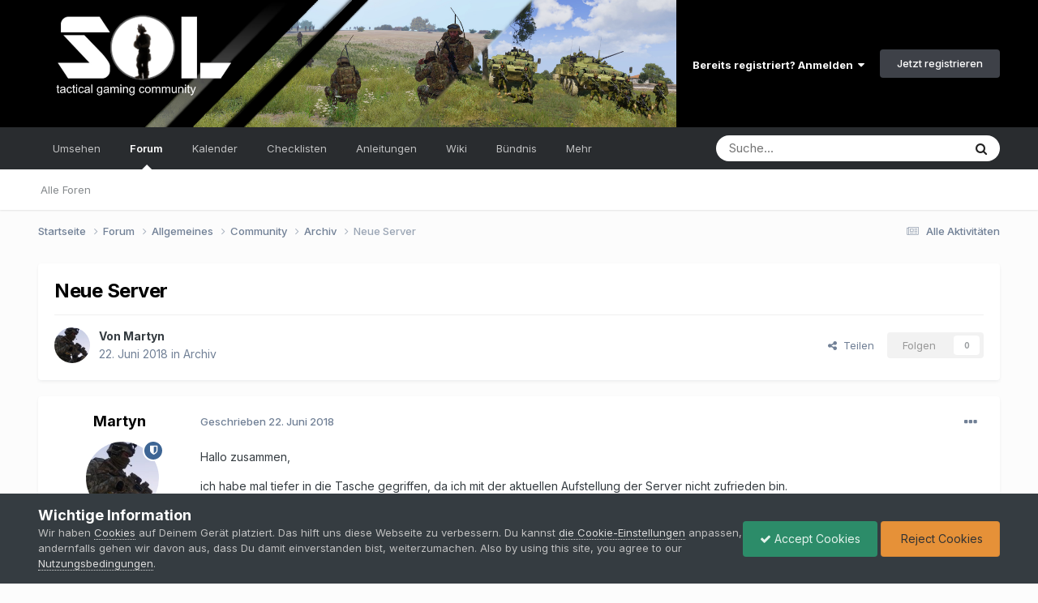

--- FILE ---
content_type: text/html;charset=UTF-8
request_url: https://www.sol-diers.com/forums/topic/184-neue-server/
body_size: 13212
content:
<!DOCTYPE html>
<html lang="de-DE" dir="ltr">
	<head>
		<meta charset="utf-8">
		<title>Neue Server - Archiv - Sol-diers</title>
		
			
		
		

	<meta name="viewport" content="width=device-width, initial-scale=1">


	
	


	<meta name="twitter:card" content="summary" />




	
		
			
				<meta property="og:title" content="Neue Server">
			
		
	

	
		
			
				<meta property="og:type" content="website">
			
		
	

	
		
			
				<meta property="og:url" content="https://www.sol-diers.com/forums/topic/184-neue-server/">
			
		
	

	
		
			
				<meta name="description" content="Hallo zusammen, ich habe mal tiefer in die Tasche gegriffen, da ich mit der aktuellen Aufstellung der Server nicht zufrieden bin. Somit gibt es ab heute bereits einen neuen ArmA 3 Server (5 fache Leistung wie der alte Server, durch z.B. DDR4-RAM, SSDs und 8 Kerne CPU mit dedizierter Netzwerkkarte...">
			
		
	

	
		
			
				<meta property="og:description" content="Hallo zusammen, ich habe mal tiefer in die Tasche gegriffen, da ich mit der aktuellen Aufstellung der Server nicht zufrieden bin. Somit gibt es ab heute bereits einen neuen ArmA 3 Server (5 fache Leistung wie der alte Server, durch z.B. DDR4-RAM, SSDs und 8 Kerne CPU mit dedizierter Netzwerkkarte...">
			
		
	

	
		
			
				<meta property="og:updated_time" content="2018-06-22T09:36:15Z">
			
		
	

	
		
			
				<meta property="og:site_name" content="Sol-diers">
			
		
	

	
		
			
				<meta property="og:locale" content="de_DE">
			
		
	


	
		<link rel="canonical" href="https://www.sol-diers.com/forums/topic/184-neue-server/" />
	





<link rel="manifest" href="https://www.sol-diers.com/manifest.webmanifest/">
<meta name="msapplication-config" content="https://www.sol-diers.com/browserconfig.xml/">
<meta name="msapplication-starturl" content="/">
<meta name="application-name" content="Sol-diers">
<meta name="apple-mobile-web-app-title" content="Sol-diers">

	<meta name="theme-color" content="#000000">










<link rel="preload" href="//www.sol-diers.com/applications/core/interface/font/fontawesome-webfont.woff2?v=4.7.0" as="font" crossorigin="anonymous">
      	

<link rel='preload' href='https://www.sol-diers.com/uploads/css_built_1/341e4a57816af3ba440d891ca87450ff_framework.css?v=3236a76981' as="style">

<link rel='preload' href='https://www.sol-diers.com/uploads/css_built_1/05e81b71abe4f22d6eb8d1a929494829_responsive.css?v=3236a76981' as="style">

<link rel='preload' href='https://www.sol-diers.com/uploads/css_built_1/90eb5adf50a8c640f633d47fd7eb1778_core.css?v=3236a76981' as="style">

<link rel='preload' href='https://www.sol-diers.com/uploads/css_built_1/5a0da001ccc2200dc5625c3f3934497d_core_responsive.css?v=3236a76981' as="style">

<link rel='preload' href='https://www.sol-diers.com/uploads/css_built_1/62e269ced0fdab7e30e026f1d30ae516_forums.css?v=3236a76981' as="style">

<link rel='preload' href='https://www.sol-diers.com/uploads/css_built_1/76e62c573090645fb99a15a363d8620e_forums_responsive.css?v=3236a76981' as="style">

<link rel='preload' href='https://www.sol-diers.com/uploads/css_built_1/ebdea0c6a7dab6d37900b9190d3ac77b_topics.css?v=3236a76981' as="style">



<link rel='preload' href='https://www.sol-diers.com/uploads/css_built_1/258adbb6e4f3e83cd3b355f84e3fa002_custom.css?v=3236a76981' as="style">

		


	<link rel="preconnect" href="https://fonts.googleapis.com">
	<link rel="preconnect" href="https://fonts.gstatic.com" crossorigin>
	
		<link href="https://fonts.googleapis.com/css2?family=Inter:wght@300;400;500;600;700&display=swap" rel="stylesheet">
	



	<link rel='stylesheet' href='https://www.sol-diers.com/uploads/css_built_1/341e4a57816af3ba440d891ca87450ff_framework.css?v=3236a769811759153659' media='all'>

	<link rel='stylesheet' href='https://www.sol-diers.com/uploads/css_built_1/05e81b71abe4f22d6eb8d1a929494829_responsive.css?v=3236a769811759153659' media='all'>

	<link rel='stylesheet' href='https://www.sol-diers.com/uploads/css_built_1/90eb5adf50a8c640f633d47fd7eb1778_core.css?v=3236a769811759153659' media='all'>

	<link rel='stylesheet' href='https://www.sol-diers.com/uploads/css_built_1/5a0da001ccc2200dc5625c3f3934497d_core_responsive.css?v=3236a769811759153659' media='all'>

	<link rel='stylesheet' href='https://www.sol-diers.com/uploads/css_built_1/62e269ced0fdab7e30e026f1d30ae516_forums.css?v=3236a769811759153659' media='all'>

	<link rel='stylesheet' href='https://www.sol-diers.com/uploads/css_built_1/76e62c573090645fb99a15a363d8620e_forums_responsive.css?v=3236a769811759153659' media='all'>

	<link rel='stylesheet' href='https://www.sol-diers.com/uploads/css_built_1/ebdea0c6a7dab6d37900b9190d3ac77b_topics.css?v=3236a769811759153659' media='all'>





<link rel='stylesheet' href='https://www.sol-diers.com/uploads/css_built_1/258adbb6e4f3e83cd3b355f84e3fa002_custom.css?v=3236a769811759153659' media='all'>




		
		

	
	<link rel='shortcut icon' href='https://www.sol-diers.com/uploads/monthly_2021_03/favicon.jpg' type="image/jpeg">

	</head>
	<body class="ipsApp ipsApp_front ipsJS_none ipsClearfix" data-controller="core.front.core.app"  data-message=""  data-pageapp="forums" data-pagelocation="front" data-pagemodule="forums" data-pagecontroller="topic" data-pageid="184"  >
		<a href="#ipsLayout_mainArea" class="ipsHide" title="Zum Hauptinhalt dieser Seite gehen" accesskey="m">Zum Inhalt springen</a>
		
			<div id="ipsLayout_header" class="ipsClearfix">
				





				<header>
					<div class="ipsLayout_container">
						


<a href='https://www.sol-diers.com/' id='elLogo' accesskey='1'><img src="https://www.sol-diers.com/uploads/monthly_2024_01/19848976_BannerSonne01neu.png.f3d4c650e9ad28ae57dff271a0b93bfa.png" alt='Sol-diers'></a>

						

	<ul id="elUserNav" class="ipsList_inline cSignedOut ipsResponsive_showDesktop">
		
        
		
        
        
            
            
	


	<li class='cUserNav_icon ipsHide' id='elCart_container'></li>
	<li class='elUserNav_sep ipsHide' id='elCart_sep'></li>

<li id="elSignInLink">
                <a href="https://www.sol-diers.com/login/" data-ipsmenu-closeonclick="false" data-ipsmenu id="elUserSignIn">
                    Bereits registriert? Anmelden  <i class="fa fa-caret-down"></i>
                </a>
                
<div id='elUserSignIn_menu' class='ipsMenu ipsMenu_auto ipsHide'>
	<form accept-charset='utf-8' method='post' action='https://www.sol-diers.com/login/'>
		<input type="hidden" name="csrfKey" value="a9ee672b8edbcc3e3050a1fd095d54f2">
		<input type="hidden" name="ref" value="aHR0cHM6Ly93d3cuc29sLWRpZXJzLmNvbS9mb3J1bXMvdG9waWMvMTg0LW5ldWUtc2VydmVyLw==">
		<div data-role="loginForm">
			
			
			
				
<div class="ipsPad ipsForm ipsForm_vertical">
	<h4 class="ipsType_sectionHead">Anmelden</h4>
	<br><br>
	<ul class='ipsList_reset'>
		<li class="ipsFieldRow ipsFieldRow_noLabel ipsFieldRow_fullWidth">
			
			
				<input type="text" placeholder="Benutzername oder E-Mail-Adresse" name="auth" autocomplete="email">
			
		</li>
		<li class="ipsFieldRow ipsFieldRow_noLabel ipsFieldRow_fullWidth">
			<input type="password" placeholder="Passwort" name="password" autocomplete="current-password">
		</li>
		<li class="ipsFieldRow ipsFieldRow_checkbox ipsClearfix">
			<span class="ipsCustomInput">
				<input type="checkbox" name="remember_me" id="remember_me_checkbox" value="1" checked aria-checked="true">
				<span></span>
			</span>
			<div class="ipsFieldRow_content">
				<label class="ipsFieldRow_label" for="remember_me_checkbox">Angemeldet bleiben</label>
				<span class="ipsFieldRow_desc">Nicht empfohlen auf gemeinsam genutzten Computern</span>
			</div>
		</li>
		<li class="ipsFieldRow ipsFieldRow_fullWidth">
			<button type="submit" name="_processLogin" value="usernamepassword" class="ipsButton ipsButton_primary ipsButton_small" id="elSignIn_submit">Anmelden</button>
			
				<p class="ipsType_right ipsType_small">
					
						<a href='https://www.sol-diers.com/lostpassword/' data-ipsDialog data-ipsDialog-title='Passwort vergessen?'>
					
					Passwort vergessen?</a>
				</p>
			
		</li>
	</ul>
</div>
			
		</div>
	</form>
</div>
            </li>
            
        
		
			<li>
				
					<a href="https://www.sol-diers.com/register/"  id="elRegisterButton" class="ipsButton ipsButton_normal ipsButton_primary">Jetzt registrieren</a>
				
			</li>
		
	</ul>

						
<ul class='ipsMobileHamburger ipsList_reset ipsResponsive_hideDesktop'>
	<li data-ipsDrawer data-ipsDrawer-drawerElem='#elMobileDrawer'>
		<a href='#'>
			
			
				
			
			
			
			<i class='fa fa-navicon'></i>
		</a>
	</li>
</ul>
					</div>
				</header>
				

	<nav data-controller='core.front.core.navBar' class=' ipsResponsive_showDesktop'>
		<div class='ipsNavBar_primary ipsLayout_container '>
			<ul data-role="primaryNavBar" class='ipsClearfix'>
				


	
		
		
		<li  id='elNavSecondary_1' data-role="navBarItem" data-navApp="core" data-navExt="CustomItem">
			
			
				<a href="https://www.sol-diers.com"  data-navItem-id="1" >
					Umsehen<span class='ipsNavBar_active__identifier'></span>
				</a>
			
			
				<ul class='ipsNavBar_secondary ipsHide' data-role='secondaryNavBar'>
					


	
		
		
		<li  id='elNavSecondary_73' data-role="navBarItem" data-navApp="cms" data-navExt="Pages">
			
			
				<a href="https://www.sol-diers.com"  data-navItem-id="73" >
					ArmA 3 Clan<span class='ipsNavBar_active__identifier'></span>
				</a>
			
			
		</li>
	
	

	
		
		
		<li  id='elNavSecondary_152' data-role="navBarItem" data-navApp="cms" data-navExt="Pages">
			
			
				<a href="https://www.sol-diers.com/mitmachen/"  data-navItem-id="152" >
					Mitmachen<span class='ipsNavBar_active__identifier'></span>
				</a>
			
			
		</li>
	
	

	
		
		
		<li  id='elNavSecondary_158' data-role="navBarItem" data-navApp="core" data-navExt="CustomItem">
			
			
				<a href="https://www.sol-diers.com/forums/forum/8-galerie/"  data-navItem-id="158" >
					Galerie<span class='ipsNavBar_active__identifier'></span>
				</a>
			
			
		</li>
	
	

	
		
		
		<li  id='elNavSecondary_30' data-role="navBarItem" data-navApp="core" data-navExt="StaffDirectory">
			
			
				<a href="https://www.sol-diers.com/staff/"  data-navItem-id="30" >
					Teammitglieder<span class='ipsNavBar_active__identifier'></span>
				</a>
			
			
		</li>
	
	

	
		
		
		<li  id='elNavSecondary_37' data-role="navBarItem" data-navApp="cms" data-navExt="Pages">
			
			
				<a href="https://www.sol-diers.com/server/"  data-navItem-id="37" >
					Server<span class='ipsNavBar_active__identifier'></span>
				</a>
			
			
		</li>
	
	

	
		
		
		<li  id='elNavSecondary_57' data-role="navBarItem" data-navApp="cms" data-navExt="Pages">
			
			
				<a href="https://www.sol-diers.com/partners/"  data-navItem-id="57" >
					Partner<span class='ipsNavBar_active__identifier'></span>
				</a>
			
			
		</li>
	
	

	
	

					<li class='ipsHide' id='elNavigationMore_1' data-role='navMore'>
						<a href='#' data-ipsMenu data-ipsMenu-appendTo='#elNavigationMore_1' id='elNavigationMore_1_dropdown'>Mehr <i class='fa fa-caret-down'></i></a>
						<ul class='ipsHide ipsMenu ipsMenu_auto' id='elNavigationMore_1_dropdown_menu' data-role='moreDropdown'></ul>
					</li>
				</ul>
			
		</li>
	
	

	
		
		
			
		
		<li class='ipsNavBar_active' data-active id='elNavSecondary_8' data-role="navBarItem" data-navApp="forums" data-navExt="Forums">
			
			
				<a href="https://www.sol-diers.com/forums/"  data-navItem-id="8" data-navDefault>
					Forum<span class='ipsNavBar_active__identifier'></span>
				</a>
			
			
				<ul class='ipsNavBar_secondary ' data-role='secondaryNavBar'>
					


	
		
		
		<li  id='elNavSecondary_172' data-role="navBarItem" data-navApp="core" data-navExt="CustomItem">
			
			
				<a href="https://www.sol-diers.com/forums/"  data-navItem-id="172" >
					Alle Foren<span class='ipsNavBar_active__identifier'></span>
				</a>
			
			
		</li>
	
	

					<li class='ipsHide' id='elNavigationMore_8' data-role='navMore'>
						<a href='#' data-ipsMenu data-ipsMenu-appendTo='#elNavigationMore_8' id='elNavigationMore_8_dropdown'>Mehr <i class='fa fa-caret-down'></i></a>
						<ul class='ipsHide ipsMenu ipsMenu_auto' id='elNavigationMore_8_dropdown_menu' data-role='moreDropdown'></ul>
					</li>
				</ul>
			
		</li>
	
	

	
		
		
		<li  id='elNavSecondary_27' data-role="navBarItem" data-navApp="calendar" data-navExt="Calendar">
			
			
				<a href="https://www.sol-diers.com/events/"  data-navItem-id="27" >
					Kalender<span class='ipsNavBar_active__identifier'></span>
				</a>
			
			
				<ul class='ipsNavBar_secondary ipsHide' data-role='secondaryNavBar'>
					


	
		
		
		<li  id='elNavSecondary_171' data-role="navBarItem" data-navApp="core" data-navExt="CustomItem">
			
			
				<a href="https://www.sol-diers.com/events/"  data-navItem-id="171" >
					Alle Kalender<span class='ipsNavBar_active__identifier'></span>
				</a>
			
			
		</li>
	
	

	
		
		
		<li  id='elNavSecondary_176' data-role="navBarItem" data-navApp="core" data-navExt="CustomItem">
			
			
				<a href="https://www.sol-diers.com/events/2-armed-assault-3-pflichtmissionen/"  data-navItem-id="176" >
					Alle Arma 3 Pflichtmissionen<span class='ipsNavBar_active__identifier'></span>
				</a>
			
			
		</li>
	
	

	
		
		
		<li  id='elNavSecondary_177' data-role="navBarItem" data-navApp="core" data-navExt="CustomItem">
			
			
				<a href="https://www.sol-diers.com/events/9-armed-assault-3-missionen/"  data-navItem-id="177" >
					Andere Arma 3 Missionen<span class='ipsNavBar_active__identifier'></span>
				</a>
			
			
		</li>
	
	

	
		
		
		<li  id='elNavSecondary_178' data-role="navBarItem" data-navApp="core" data-navExt="CustomItem">
			
			
				<a href="https://www.sol-diers.com/events/3-meetings/"  data-navItem-id="178" >
					Meetings<span class='ipsNavBar_active__identifier'></span>
				</a>
			
			
		</li>
	
	

					<li class='ipsHide' id='elNavigationMore_27' data-role='navMore'>
						<a href='#' data-ipsMenu data-ipsMenu-appendTo='#elNavigationMore_27' id='elNavigationMore_27_dropdown'>Mehr <i class='fa fa-caret-down'></i></a>
						<ul class='ipsHide ipsMenu ipsMenu_auto' id='elNavigationMore_27_dropdown_menu' data-role='moreDropdown'></ul>
					</li>
				</ul>
			
		</li>
	
	

	
		
		
		<li  id='elNavSecondary_184' data-role="navBarItem" data-navApp="cms" data-navExt="Pages">
			
			
				<a href="https://www.sol-diers.com/checklisten/"  data-navItem-id="184" >
					Checklisten<span class='ipsNavBar_active__identifier'></span>
				</a>
			
			
				<ul class='ipsNavBar_secondary ipsHide' data-role='secondaryNavBar'>
					


	
		
		
		<li  id='elNavSecondary_197' data-role="navBarItem" data-navApp="cms" data-navExt="Pages">
			
			
				<a href="https://www.sol-diers.com/checklisten/platoonlead/"  data-navItem-id="197" >
					Platoonlead<span class='ipsNavBar_active__identifier'></span>
				</a>
			
			
		</li>
	
	

	
		
		
		<li  id='elNavSecondary_185' data-role="navBarItem" data-navApp="cms" data-navExt="Pages">
			
			
				<a href="https://www.sol-diers.com/checklisten/squadlead/"  data-navItem-id="185" >
					Squadlead<span class='ipsNavBar_active__identifier'></span>
				</a>
			
			
		</li>
	
	

	
		
		
		<li  id='elNavSecondary_198' data-role="navBarItem" data-navApp="cms" data-navExt="Pages">
			
			
				<a href="https://www.sol-diers.com/checklisten/teamlead/"  data-navItem-id="198" >
					Teamlead<span class='ipsNavBar_active__identifier'></span>
				</a>
			
			
		</li>
	
	

	
		
		
		<li  id='elNavSecondary_201' data-role="navBarItem" data-navApp="cms" data-navExt="Pages">
			
			
				<a href="https://www.sol-diers.com/checklisten/medic/"  data-navItem-id="201" >
					Medic<span class='ipsNavBar_active__identifier'></span>
				</a>
			
			
		</li>
	
	

	
		
		
		<li  id='elNavSecondary_202' data-role="navBarItem" data-navApp="cms" data-navExt="Pages">
			
			
				<a href="https://www.sol-diers.com/checklisten/rifleman/"  data-navItem-id="202" >
					Rifleman<span class='ipsNavBar_active__identifier'></span>
				</a>
			
			
		</li>
	
	

	
		
		
		<li  id='elNavSecondary_199' data-role="navBarItem" data-navApp="cms" data-navExt="Pages">
			
			
				<a href="https://www.sol-diers.com/checklisten/zeus/"  data-navItem-id="199" >
					Zeus<span class='ipsNavBar_active__identifier'></span>
				</a>
			
			
		</li>
	
	

	
		
		
		<li  id='elNavSecondary_200' data-role="navBarItem" data-navApp="cms" data-navExt="Pages">
			
			
				<a href="https://www.sol-diers.com/checklisten/missionsbauer/"  data-navItem-id="200" >
					Missionsbauer<span class='ipsNavBar_active__identifier'></span>
				</a>
			
			
		</li>
	
	

	
		
		
		<li  id='elNavSecondary_203' data-role="navBarItem" data-navApp="cms" data-navExt="Pages">
			
			
				<a href="https://www.sol-diers.com/checklisten/administrator/"  data-navItem-id="203" >
					Administrator<span class='ipsNavBar_active__identifier'></span>
				</a>
			
			
		</li>
	
	

					<li class='ipsHide' id='elNavigationMore_184' data-role='navMore'>
						<a href='#' data-ipsMenu data-ipsMenu-appendTo='#elNavigationMore_184' id='elNavigationMore_184_dropdown'>Mehr <i class='fa fa-caret-down'></i></a>
						<ul class='ipsHide ipsMenu ipsMenu_auto' id='elNavigationMore_184_dropdown_menu' data-role='moreDropdown'></ul>
					</li>
				</ul>
			
		</li>
	
	

	
		
		
		<li  id='elNavSecondary_109' data-role="navBarItem" data-navApp="cms" data-navExt="Pages">
			
			
				<a href="https://www.sol-diers.com/anleitungen/"  data-navItem-id="109" >
					Anleitungen<span class='ipsNavBar_active__identifier'></span>
				</a>
			
			
				<ul class='ipsNavBar_secondary ipsHide' data-role='secondaryNavBar'>
					


	
		
		
		<li  id='elNavSecondary_110' data-role="navBarItem" data-navApp="cms" data-navExt="Pages">
			
			
				<a href="https://www.sol-diers.com/anleitungen/arma3sync/"  data-navItem-id="110" >
					ArmA3Sync einrichten<span class='ipsNavBar_active__identifier'></span>
				</a>
			
			
		</li>
	
	

	
		
		
		<li  id='elNavSecondary_204' data-role="navBarItem" data-navApp="cms" data-navExt="Pages">
			
			
				<a href="https://www.sol-diers.com/anleitungen/steam/"  data-navItem-id="204" >
					Steam-Mods einrichten<span class='ipsNavBar_active__identifier'></span>
				</a>
			
			
		</li>
	
	

	
		
		
		<li  id='elNavSecondary_111' data-role="navBarItem" data-navApp="cms" data-navExt="Pages">
			
			
				<a href="https://www.sol-diers.com/anleitungen/tfar/"  data-navItem-id="111" >
					Task Force Arrowhead Radio<span class='ipsNavBar_active__identifier'></span>
				</a>
			
			
		</li>
	
	

					<li class='ipsHide' id='elNavigationMore_109' data-role='navMore'>
						<a href='#' data-ipsMenu data-ipsMenu-appendTo='#elNavigationMore_109' id='elNavigationMore_109_dropdown'>Mehr <i class='fa fa-caret-down'></i></a>
						<ul class='ipsHide ipsMenu ipsMenu_auto' id='elNavigationMore_109_dropdown_menu' data-role='moreDropdown'></ul>
					</li>
				</ul>
			
		</li>
	
	

	
		
		
		<li  id='elNavSecondary_56' data-role="navBarItem" data-navApp="cms" data-navExt="Pages">
			
			
				<a href="https://www.sol-diers.com/wiki/"  data-navItem-id="56" >
					Wiki<span class='ipsNavBar_active__identifier'></span>
				</a>
			
			
				<ul class='ipsNavBar_secondary ipsHide' data-role='secondaryNavBar'>
					


	
		
		
		<li  id='elNavSecondary_160' data-role="navBarItem" data-navApp="core" data-navExt="CustomItem">
			
			
				<a href="https://www.sol-diers.com/wiki/"  data-navItem-id="160" >
					Alle Kategorieren<span class='ipsNavBar_active__identifier'></span>
				</a>
			
			
		</li>
	
	

	
		
		
		<li  id='elNavSecondary_161' data-role="navBarItem" data-navApp="core" data-navExt="CustomItem">
			
			
				<a href="https://www.sol-diers.com/wiki/vom-gastspieler-zum-private/"  data-navItem-id="161" >
					 Vom Gastspieler zum Private<span class='ipsNavBar_active__identifier'></span>
				</a>
			
			
		</li>
	
	

	
		
		
		<li  id='elNavSecondary_162' data-role="navBarItem" data-navApp="core" data-navExt="CustomItem">
			
			
				<a href="https://www.sol-diers.com/wiki/vom-private-zum-colonel/"  data-navItem-id="162" >
					Vom Private zum Colonel<span class='ipsNavBar_active__identifier'></span>
				</a>
			
			
		</li>
	
	

	
		
		
		<li  id='elNavSecondary_180' data-role="navBarItem" data-navApp="core" data-navExt="CustomItem">
			
			
				<a href="https://www.sol-diers.com/wiki/ausbildungen/"  data-navItem-id="180" >
					Ausbildungen<span class='ipsNavBar_active__identifier'></span>
				</a>
			
			
		</li>
	
	

	
		
		
		<li  id='elNavSecondary_179' data-role="navBarItem" data-navApp="core" data-navExt="CustomItem">
			
			
				<a href="https://www.sol-diers.com/wiki/missionsbau-und-zeus/"  data-navItem-id="179" >
					 Missionsbau und Zeus <span class='ipsNavBar_active__identifier'></span>
				</a>
			
			
		</li>
	
	

	
		
		
		<li  id='elNavSecondary_10' data-role="navBarItem" data-navApp="downloads" data-navExt="Downloads">
			
			
				<a href="https://www.sol-diers.com/files/"  data-navItem-id="10" >
					Downloads<span class='ipsNavBar_active__identifier'></span>
				</a>
			
			
		</li>
	
	

	
		
		
		<li  id='elNavSecondary_196' data-role="navBarItem" data-navApp="cms" data-navExt="Pages">
			
			
				<a href="https://www.sol-diers.com/modifikationen/"  data-navItem-id="196" >
					Modifikationen<span class='ipsNavBar_active__identifier'></span>
				</a>
			
			
		</li>
	
	

	
		
		
		<li  id='elNavSecondary_205' data-role="navBarItem" data-navApp="cms" data-navExt="Pages">
			
			
				<a href="https://www.sol-diers.com/clans/"  data-navItem-id="205" >
					Clans<span class='ipsNavBar_active__identifier'></span>
				</a>
			
			
		</li>
	
	

					<li class='ipsHide' id='elNavigationMore_56' data-role='navMore'>
						<a href='#' data-ipsMenu data-ipsMenu-appendTo='#elNavigationMore_56' id='elNavigationMore_56_dropdown'>Mehr <i class='fa fa-caret-down'></i></a>
						<ul class='ipsHide ipsMenu ipsMenu_auto' id='elNavigationMore_56_dropdown_menu' data-role='moreDropdown'></ul>
					</li>
				</ul>
			
		</li>
	
	

	
		
		
		<li  id='elNavSecondary_151' data-role="navBarItem" data-navApp="core" data-navExt="CustomItem">
			
			
				<a href="https://www.sol-diers.com/buendnis/"  data-navItem-id="151" >
					Bündnis<span class='ipsNavBar_active__identifier'></span>
				</a>
			
			
				<ul class='ipsNavBar_secondary ipsHide' data-role='secondaryNavBar'>
					


	
		
		
		<li  id='elNavSecondary_112' data-role="navBarItem" data-navApp="cms" data-navExt="Pages">
			
			
				<a href="https://www.sol-diers.com/buendnis/"  data-navItem-id="112" >
					Was ist das Bündnis?<span class='ipsNavBar_active__identifier'></span>
				</a>
			
			
		</li>
	
	

	
		
		
		<li  id='elNavSecondary_153' data-role="navBarItem" data-navApp="cms" data-navExt="Pages">
			
			
				<a href="https://www.sol-diers.com/buendnis/mitmachen/"  data-navItem-id="153" >
					Mitmachen<span class='ipsNavBar_active__identifier'></span>
				</a>
			
			
		</li>
	
	

	
		
		
		<li  id='elNavSecondary_113' data-role="navBarItem" data-navApp="cms" data-navExt="Pages">
			
			
				<a href="https://www.sol-diers.com/buendnis/modpack/"  data-navItem-id="113" >
					ModPack<span class='ipsNavBar_active__identifier'></span>
				</a>
			
			
		</li>
	
	

	
		
		
		<li  id='elNavSecondary_114' data-role="navBarItem" data-navApp="cms" data-navExt="Pages">
			
			
				<a href="https://www.sol-diers.com/buendnis/kommandostruktur/"  data-navItem-id="114" >
					Kommandostruktur<span class='ipsNavBar_active__identifier'></span>
				</a>
			
			
		</li>
	
	

	
		
		
		<li  id='elNavSecondary_115' data-role="navBarItem" data-navApp="cms" data-navExt="Pages">
			
			
				<a href="https://www.sol-diers.com/buendnis/funkfrequenzen/"  data-navItem-id="115" >
					Funkfrequenzen<span class='ipsNavBar_active__identifier'></span>
				</a>
			
			
		</li>
	
	

	
		
		
		<li  id='elNavSecondary_118' data-role="navBarItem" data-navApp="cms" data-navExt="Pages">
			
			
				<a href="https://www.sol-diers.com/buendnis/missions/"  data-navItem-id="118" >
					Missionsbau & -richtlinien<span class='ipsNavBar_active__identifier'></span>
				</a>
			
			
		</li>
	
	

	
		
		
		<li  id='elNavSecondary_117' data-role="navBarItem" data-navApp="cms" data-navExt="Pages">
			
			
				<a href="https://www.sol-diers.com/buendnis/serverkonfiguration/"  data-navItem-id="117" >
					Serverkonfiguration<span class='ipsNavBar_active__identifier'></span>
				</a>
			
			
		</li>
	
	

	
		
		
		<li  id='elNavSecondary_116' data-role="navBarItem" data-navApp="cms" data-navExt="Pages">
			
			
				<a href="https://www.sol-diers.com/buendnis/ansprechpartner/"  data-navItem-id="116" >
					Ansprechpartner<span class='ipsNavBar_active__identifier'></span>
				</a>
			
			
		</li>
	
	

					<li class='ipsHide' id='elNavigationMore_151' data-role='navMore'>
						<a href='#' data-ipsMenu data-ipsMenu-appendTo='#elNavigationMore_151' id='elNavigationMore_151_dropdown'>Mehr <i class='fa fa-caret-down'></i></a>
						<ul class='ipsHide ipsMenu ipsMenu_auto' id='elNavigationMore_151_dropdown_menu' data-role='moreDropdown'></ul>
					</li>
				</ul>
			
		</li>
	
	

	
		
		
		<li  id='elNavSecondary_182' data-role="navBarItem" data-navApp="core" data-navExt="CustomItem">
			
			
				<a href="https://www.sol-diers.com/clubs/"  data-navItem-id="182" >
					Ausbildungszentrum<span class='ipsNavBar_active__identifier'></span>
				</a>
			
			
				<ul class='ipsNavBar_secondary ipsHide' data-role='secondaryNavBar'>
					


	
		
		
		<li  id='elNavSecondary_183' data-role="navBarItem" data-navApp="core" data-navExt="CustomItem">
			
			
				<a href="https://www.sol-diers.com/clubs/"  data-navItem-id="183" >
					Alle Ausbildungsgruppen<span class='ipsNavBar_active__identifier'></span>
				</a>
			
			
		</li>
	
	

					<li class='ipsHide' id='elNavigationMore_182' data-role='navMore'>
						<a href='#' data-ipsMenu data-ipsMenu-appendTo='#elNavigationMore_182' id='elNavigationMore_182_dropdown'>Mehr <i class='fa fa-caret-down'></i></a>
						<ul class='ipsHide ipsMenu ipsMenu_auto' id='elNavigationMore_182_dropdown_menu' data-role='moreDropdown'></ul>
					</li>
				</ul>
			
		</li>
	
	

	
	

	
	

	
		
		
		<li  id='elNavSecondary_2' data-role="navBarItem" data-navApp="core" data-navExt="CustomItem">
			
			
				<a href="https://www.sol-diers.com/discover/"  data-navItem-id="2" >
					Aktivitäten<span class='ipsNavBar_active__identifier'></span>
				</a>
			
			
				<ul class='ipsNavBar_secondary ipsHide' data-role='secondaryNavBar'>
					


	
		
		
		<li  id='elNavSecondary_67' data-role="navBarItem" data-navApp="cms" data-navExt="Pages">
			
			
				<a href="https://www.sol-diers.com/news/"  data-navItem-id="67" >
					News<span class='ipsNavBar_active__identifier'></span>
				</a>
			
			
		</li>
	
	

	
		
		
		<li  id='elNavSecondary_3' data-role="navBarItem" data-navApp="core" data-navExt="AllActivity">
			
			
				<a href="https://www.sol-diers.com/discover/"  data-navItem-id="3" >
					Alle Aktivitäten<span class='ipsNavBar_active__identifier'></span>
				</a>
			
			
		</li>
	
	

	
	

	
	

	
		
		
		<li  id='elNavSecondary_31' data-role="navBarItem" data-navApp="core" data-navExt="OnlineUsers">
			
			
				<a href="https://www.sol-diers.com/online/"  data-navItem-id="31" >
					Benutzer online<span class='ipsNavBar_active__identifier'></span>
				</a>
			
			
		</li>
	
	

					<li class='ipsHide' id='elNavigationMore_2' data-role='navMore'>
						<a href='#' data-ipsMenu data-ipsMenu-appendTo='#elNavigationMore_2' id='elNavigationMore_2_dropdown'>Mehr <i class='fa fa-caret-down'></i></a>
						<ul class='ipsHide ipsMenu ipsMenu_auto' id='elNavigationMore_2_dropdown_menu' data-role='moreDropdown'></ul>
					</li>
				</ul>
			
		</li>
	
	

	
	

				<li class='ipsHide' id='elNavigationMore' data-role='navMore'>
					<a href='#' data-ipsMenu data-ipsMenu-appendTo='#elNavigationMore' id='elNavigationMore_dropdown'>Mehr</a>
					<ul class='ipsNavBar_secondary ipsHide' data-role='secondaryNavBar'>
						<li class='ipsHide' id='elNavigationMore_more' data-role='navMore'>
							<a href='#' data-ipsMenu data-ipsMenu-appendTo='#elNavigationMore_more' id='elNavigationMore_more_dropdown'>Mehr <i class='fa fa-caret-down'></i></a>
							<ul class='ipsHide ipsMenu ipsMenu_auto' id='elNavigationMore_more_dropdown_menu' data-role='moreDropdown'></ul>
						</li>
					</ul>
				</li>
			</ul>
			

	<div id="elSearchWrapper">
		<div id='elSearch' data-controller="core.front.core.quickSearch">
			<form accept-charset='utf-8' action='//www.sol-diers.com/search/?do=quicksearch' method='post'>
                <input type='search' id='elSearchField' placeholder='Suche...' name='q' autocomplete='off' aria-label='Suche'>
                <details class='cSearchFilter'>
                    <summary class='cSearchFilter__text'></summary>
                    <ul class='cSearchFilter__menu'>
                        
                        <li><label><input type="radio" name="type" value="all" ><span class='cSearchFilter__menuText'>Überall</span></label></li>
                        
                            
                                <li><label><input type="radio" name="type" value='contextual_{&quot;type&quot;:&quot;forums_topic&quot;,&quot;nodes&quot;:48}' checked><span class='cSearchFilter__menuText'>Dieses Forum</span></label></li>
                            
                                <li><label><input type="radio" name="type" value='contextual_{&quot;type&quot;:&quot;forums_topic&quot;,&quot;item&quot;:184}' checked><span class='cSearchFilter__menuText'>Dieses Thema</span></label></li>
                            
                        
                        
                            <li><label><input type="radio" name="type" value="core_statuses_status"><span class='cSearchFilter__menuText'>Statusmeldungen</span></label></li>
                        
                            <li><label><input type="radio" name="type" value="forums_topic"><span class='cSearchFilter__menuText'>Themen</span></label></li>
                        
                            <li><label><input type="radio" name="type" value="blog_entry"><span class='cSearchFilter__menuText'>Blogbeiträge</span></label></li>
                        
                            <li><label><input type="radio" name="type" value="downloads_file"><span class='cSearchFilter__menuText'>Dateien</span></label></li>
                        
                            <li><label><input type="radio" name="type" value="nexus_package_item"><span class='cSearchFilter__menuText'>Produkte</span></label></li>
                        
                            <li><label><input type="radio" name="type" value="gallery_image"><span class='cSearchFilter__menuText'>Bilder</span></label></li>
                        
                            <li><label><input type="radio" name="type" value="gallery_album_item"><span class='cSearchFilter__menuText'>Alben</span></label></li>
                        
                            <li><label><input type="radio" name="type" value="calendar_event"><span class='cSearchFilter__menuText'>Termine</span></label></li>
                        
                            <li><label><input type="radio" name="type" value="cms_pages_pageitem"><span class='cSearchFilter__menuText'>Seiten</span></label></li>
                        
                            <li><label><input type="radio" name="type" value="cms_records7"><span class='cSearchFilter__menuText'>Einträge</span></label></li>
                        
                            <li><label><input type="radio" name="type" value="cms_records8"><span class='cSearchFilter__menuText'>Einträge</span></label></li>
                        
                            <li><label><input type="radio" name="type" value="cms_records14"><span class='cSearchFilter__menuText'>Kampagnen</span></label></li>
                        
                            <li><label><input type="radio" name="type" value="cms_records55"><span class='cSearchFilter__menuText'>Datensätze</span></label></li>
                        
                            <li><label><input type="radio" name="type" value="cms_records56"><span class='cSearchFilter__menuText'>Datensätze</span></label></li>
                        
                            <li><label><input type="radio" name="type" value="core_members"><span class='cSearchFilter__menuText'>Benutzer</span></label></li>
                        
                    </ul>
                </details>
				<button class='cSearchSubmit' type="submit" aria-label='Suche'><i class="fa fa-search"></i></button>
			</form>
		</div>
	</div>

		</div>
	</nav>

				
<ul id='elMobileNav' class='ipsResponsive_hideDesktop' data-controller='core.front.core.mobileNav'>
	
		
			
			
				
				
			
				
				
			
				
				
			
				
					<li id='elMobileBreadcrumb'>
						<a href='https://www.sol-diers.com/forums/forum/48-archiv/'>
							<span>Archiv</span>
						</a>
					</li>
				
				
			
				
				
			
		
	
	
	
	<li >
		<a data-action="defaultStream" href='https://www.sol-diers.com/discover/'><i class="fa fa-newspaper-o" aria-hidden="true"></i></a>
	</li>

	

	
		<li class='ipsJS_show'>
			<a href='https://www.sol-diers.com/search/'><i class='fa fa-search'></i></a>
		</li>
	
</ul>
			</div>
		
		<main id="ipsLayout_body" class="ipsLayout_container">
			<div id="ipsLayout_contentArea">
				<div id="ipsLayout_contentWrapper">
					
<nav class='ipsBreadcrumb ipsBreadcrumb_top ipsFaded_withHover'>
	

	<ul class='ipsList_inline ipsPos_right'>
		
		<li >
			<a data-action="defaultStream" class='ipsType_light '  href='https://www.sol-diers.com/discover/'><i class="fa fa-newspaper-o" aria-hidden="true"></i> <span>Alle Aktivitäten</span></a>
		</li>
		
	</ul>

	<ul data-role="breadcrumbList">
		<li>
			<a title="Startseite" href='https://www.sol-diers.com/'>
				<span>Startseite <i class='fa fa-angle-right'></i></span>
			</a>
		</li>
		
		
			<li>
				
					<a href='https://www.sol-diers.com/forums/'>
						<span>Forum <i class='fa fa-angle-right' aria-hidden="true"></i></span>
					</a>
				
			</li>
		
			<li>
				
					<a href='https://www.sol-diers.com/forums/forum/3-allgemeines/'>
						<span>Allgemeines <i class='fa fa-angle-right' aria-hidden="true"></i></span>
					</a>
				
			</li>
		
			<li>
				
					<a href='https://www.sol-diers.com/forums/forum/5-community/'>
						<span>Community <i class='fa fa-angle-right' aria-hidden="true"></i></span>
					</a>
				
			</li>
		
			<li>
				
					<a href='https://www.sol-diers.com/forums/forum/48-archiv/'>
						<span>Archiv <i class='fa fa-angle-right' aria-hidden="true"></i></span>
					</a>
				
			</li>
		
			<li>
				
					Neue Server
				
			</li>
		
	</ul>
</nav>
					
					<div id="ipsLayout_mainArea">
						
						
						
						

	




						



<div class="ipsPageHeader ipsResponsive_pull ipsBox ipsPadding sm:ipsPadding:half ipsMargin_bottom">
		
	
	<div class="ipsFlex ipsFlex-ai:center ipsFlex-fw:wrap ipsGap:4">
		<div class="ipsFlex-flex:11">
			<h1 class="ipsType_pageTitle ipsContained_container">
				

				
				
					<span class="ipsType_break ipsContained">
						<span>Neue Server</span>
					</span>
				
			</h1>
			
			
		</div>
		
	</div>
	<hr class="ipsHr">
	<div class="ipsPageHeader__meta ipsFlex ipsFlex-jc:between ipsFlex-ai:center ipsFlex-fw:wrap ipsGap:3">
		<div class="ipsFlex-flex:11">
			<div class="ipsPhotoPanel ipsPhotoPanel_mini ipsPhotoPanel_notPhone ipsClearfix">
				


	<a href="https://www.sol-diers.com/profile/2-martyn/" rel="nofollow" data-ipsHover data-ipsHover-width="370" data-ipsHover-target="https://www.sol-diers.com/profile/2-martyn/?do=hovercard" class="ipsUserPhoto ipsUserPhoto_mini" title="Zum Profil von Martyn">
		<img src='https://www.sol-diers.com/uploads/monthly_2017_09/0FE5AA860CC864479245B745B27926A0E7627BED.thumb.jpg.3e00820194f1e1bfcf127306fceba32a.jpg' alt='Martyn' loading="lazy">
	</a>

				<div>
					<p class="ipsType_reset ipsType_blendLinks">
						<span class="ipsType_normal">
						
							<strong>Von 


<a href='https://www.sol-diers.com/profile/2-martyn/' rel="nofollow" data-ipsHover data-ipsHover-width='370' data-ipsHover-target='https://www.sol-diers.com/profile/2-martyn/?do=hovercard&amp;referrer=https%253A%252F%252Fwww.sol-diers.com%252Fforums%252Ftopic%252F184-neue-server%252F' title="Zum Profil von Martyn" class="ipsType_break">Martyn</a></strong><br>
							<span class="ipsType_light"><time datetime='2018-06-22T09:36:15Z' title='22.06.2018 09:36' data-short='7 Jr.'>22. Juni 2018</time> in <a href="https://www.sol-diers.com/forums/forum/48-archiv/">Archiv</a></span>
						
						</span>
					</p>
				</div>
			</div>
		</div>
		
			<div class="ipsFlex-flex:01 ipsResponsive_hidePhone">
				<div class="ipsShareLinks">
					
						


    <a href='#elShareItem_543214818_menu' id='elShareItem_543214818' data-ipsMenu class='ipsShareButton ipsButton ipsButton_verySmall ipsButton_link ipsButton_link--light'>
        <span><i class='fa fa-share-alt'></i></span> &nbsp;Teilen
    </a>

    <div class='ipsPadding ipsMenu ipsMenu_normal ipsHide' id='elShareItem_543214818_menu' data-controller="core.front.core.sharelink">
        
        
        <span data-ipsCopy data-ipsCopy-flashmessage>
            <a href="https://www.sol-diers.com/forums/topic/184-neue-server/" class="ipsButton ipsButton_light ipsButton_small ipsButton_fullWidth" data-role="copyButton" data-clipboard-text="https://www.sol-diers.com/forums/topic/184-neue-server/" data-ipstooltip title='Copy Link to Clipboard'><i class="fa fa-clone"></i> https://www.sol-diers.com/forums/topic/184-neue-server/</a>
        </span>
        <ul class='ipsShareLinks ipsMargin_top:half'>
            
                <li>
<a href="https://x.com/share?url=https%3A%2F%2Fwww.sol-diers.com%2Fforums%2Ftopic%2F184-neue-server%2F" class="cShareLink cShareLink_x" target="_blank" data-role="shareLink" title='Share on X' data-ipsTooltip rel='nofollow noopener'>
    <i class="fa fa-x"></i>
</a></li>
            
                <li>
<a href="https://www.facebook.com/sharer/sharer.php?u=https%3A%2F%2Fwww.sol-diers.com%2Fforums%2Ftopic%2F184-neue-server%2F" class="cShareLink cShareLink_facebook" target="_blank" data-role="shareLink" title='Auf Facebook teilen' data-ipsTooltip rel='noopener nofollow'>
	<i class="fa fa-facebook"></i>
</a></li>
            
                <li>
<a href="https://www.reddit.com/submit?url=https%3A%2F%2Fwww.sol-diers.com%2Fforums%2Ftopic%2F184-neue-server%2F&amp;title=Neue+Server" rel="nofollow noopener" class="cShareLink cShareLink_reddit" target="_blank" title='Auf Reddit teilen' data-ipsTooltip>
	<i class="fa fa-reddit"></i>
</a></li>
            
                <li>
<a href="https://www.linkedin.com/shareArticle?mini=true&amp;url=https%3A%2F%2Fwww.sol-diers.com%2Fforums%2Ftopic%2F184-neue-server%2F&amp;title=Neue+Server" rel="nofollow noopener" class="cShareLink cShareLink_linkedin" target="_blank" data-role="shareLink" title='Auf LinkedIn teilen' data-ipsTooltip>
	<i class="fa fa-linkedin"></i>
</a></li>
            
                <li>
<a href="https://pinterest.com/pin/create/button/?url=https://www.sol-diers.com/forums/topic/184-neue-server/&amp;media=" class="cShareLink cShareLink_pinterest" rel="nofollow noopener" target="_blank" data-role="shareLink" title='Auf Pinterest teilen' data-ipsTooltip>
	<i class="fa fa-pinterest"></i>
</a></li>
            
        </ul>
        
            <hr class='ipsHr'>
            <button class='ipsHide ipsButton ipsButton_verySmall ipsButton_light ipsButton_fullWidth ipsMargin_top:half' data-controller='core.front.core.webshare' data-role='webShare' data-webShareTitle='Neue Server' data-webShareText='Neue Server' data-webShareUrl='https://www.sol-diers.com/forums/topic/184-neue-server/'>Mehr Optionen zum Teilen...</button>
        
    </div>

					
					
                    

					



					

<div data-followApp='forums' data-followArea='topic' data-followID='184' data-controller='core.front.core.followButton'>
	

	<a href='https://www.sol-diers.com/login/' rel="nofollow" class="ipsFollow ipsPos_middle ipsButton ipsButton_light ipsButton_verySmall ipsButton_disabled" data-role="followButton" data-ipsTooltip title='Anmelden, um diesem Inhalt zu folgen'>
		<span>Folgen</span>
		<span class='ipsCommentCount'>0</span>
	</a>

</div>
				</div>
			</div>
					
	</div>
	
	
</div>








<div class="ipsClearfix">
	<ul class="ipsToolList ipsToolList_horizontal ipsClearfix ipsSpacer_both ipsResponsive_hidePhone">
		
		
		
	</ul>
</div>

<div id="comments" data-controller="core.front.core.commentFeed,forums.front.topic.view, core.front.core.ignoredComments" data-autopoll data-baseurl="https://www.sol-diers.com/forums/topic/184-neue-server/" data-lastpage data-feedid="topic-184" class="cTopic ipsClear ipsSpacer_top">
	
			
	

	

<div data-controller='core.front.core.recommendedComments' data-url='https://www.sol-diers.com/forums/topic/184-neue-server/?recommended=comments' class='ipsRecommendedComments ipsHide'>
	<div data-role="recommendedComments">
		<h2 class='ipsType_sectionHead ipsType_large ipsType_bold ipsMargin_bottom'>Empfohlene Beiträge</h2>
		
	</div>
</div>
	
	<div id="elPostFeed" data-role="commentFeed" data-controller="core.front.core.moderation" >
		<form action="https://www.sol-diers.com/forums/topic/184-neue-server/?csrfKey=a9ee672b8edbcc3e3050a1fd095d54f2&amp;do=multimodComment" method="post" data-ipspageaction data-role="moderationTools">
			
			
				

					

					
					



<a id='findComment-346'></a>
<a id='comment-346'></a>
<article  id='elComment_346' class='cPost ipsBox ipsResponsive_pull  ipsComment  ipsComment_parent ipsClearfix ipsClear ipsColumns ipsColumns_noSpacing ipsColumns_collapsePhone    '>
	

	

	<div class='cAuthorPane_mobile ipsResponsive_showPhone'>
		<div class='cAuthorPane_photo'>
			<div class='cAuthorPane_photoWrap'>
				


	<a href="https://www.sol-diers.com/profile/2-martyn/" rel="nofollow" data-ipsHover data-ipsHover-width="370" data-ipsHover-target="https://www.sol-diers.com/profile/2-martyn/?do=hovercard" class="ipsUserPhoto ipsUserPhoto_large" title="Zum Profil von Martyn">
		<img src='https://www.sol-diers.com/uploads/monthly_2017_09/0FE5AA860CC864479245B745B27926A0E7627BED.thumb.jpg.3e00820194f1e1bfcf127306fceba32a.jpg' alt='Martyn' loading="lazy">
	</a>

				
				<span class="cAuthorPane_badge cAuthorPane_badge--moderator" data-ipsTooltip title="Martyn ist ein Moderator"></span>
				
				
			</div>
		</div>
		<div class='cAuthorPane_content'>
			<h3 class='ipsType_sectionHead cAuthorPane_author ipsType_break ipsType_blendLinks ipsFlex ipsFlex-ai:center'>
				


<a href='https://www.sol-diers.com/profile/2-martyn/' rel="nofollow" data-ipsHover data-ipsHover-width='370' data-ipsHover-target='https://www.sol-diers.com/profile/2-martyn/?do=hovercard&amp;referrer=https%253A%252F%252Fwww.sol-diers.com%252Fforums%252Ftopic%252F184-neue-server%252F' title="Zum Profil von Martyn" class="ipsType_break">Martyn</a>
			</h3>
			<div class='ipsType_light ipsType_reset'>
			    <a href='https://www.sol-diers.com/forums/topic/184-neue-server/#findComment-346' rel="nofollow" class='ipsType_blendLinks'>Geschrieben <time datetime='2018-06-22T09:36:15Z' title='22.06.2018 09:36' data-short='7 Jr.'>22. Juni 2018</time></a>
				
			</div>
		</div>
	</div>
	<aside class='ipsComment_author cAuthorPane ipsColumn ipsColumn_medium ipsResponsive_hidePhone'>
		<h3 class='ipsType_sectionHead cAuthorPane_author ipsType_blendLinks ipsType_break'><strong>


<a href='https://www.sol-diers.com/profile/2-martyn/' rel="nofollow" data-ipsHover data-ipsHover-width='370' data-ipsHover-target='https://www.sol-diers.com/profile/2-martyn/?do=hovercard&amp;referrer=https%253A%252F%252Fwww.sol-diers.com%252Fforums%252Ftopic%252F184-neue-server%252F' title="Zum Profil von Martyn" class="ipsType_break">Martyn</a></strong>
			
		</h3>
		<ul class='cAuthorPane_info ipsList_reset'>
			<li data-role='photo' class='cAuthorPane_photo'>
				<div class='cAuthorPane_photoWrap'>
					


	<a href="https://www.sol-diers.com/profile/2-martyn/" rel="nofollow" data-ipsHover data-ipsHover-width="370" data-ipsHover-target="https://www.sol-diers.com/profile/2-martyn/?do=hovercard" class="ipsUserPhoto ipsUserPhoto_large" title="Zum Profil von Martyn">
		<img src='https://www.sol-diers.com/uploads/monthly_2017_09/0FE5AA860CC864479245B745B27926A0E7627BED.thumb.jpg.3e00820194f1e1bfcf127306fceba32a.jpg' alt='Martyn' loading="lazy">
	</a>

					
						<span class="cAuthorPane_badge cAuthorPane_badge--moderator" data-ipsTooltip title="Martyn ist ein Moderator"></span>
					
					
				</div>
			</li>
			
				<li data-role='group'>Captain</li>
				
					<li data-role='group-icon'><img src='https://www.sol-diers.com/uploads/monthly_2017_06/5_Captain.png.b1867d8b8717868dccc853f04fdaa1cb.png' alt='' class='cAuthorGroupIcon'></li>
				
			
			
				<li data-role='stats' class='ipsMargin_top'>
					<ul class="ipsList_reset ipsType_light ipsFlex ipsFlex-ai:center ipsFlex-jc:center ipsGap_row:2 cAuthorPane_stats">
						<li>
							
								<a href="https://www.sol-diers.com/profile/2-martyn/content/" rel="nofollow" title="1.418 Beiträge" data-ipsTooltip class="ipsType_blendLinks">
							
								<i class="fa fa-comment"></i> 1,4Tsd
							
								</a>
							
						</li>
						
					</ul>
				</li>
			
			
				

			
		</ul>
	</aside>
	<div class='ipsColumn ipsColumn_fluid ipsMargin:none'>
		

<div id='comment-346_wrap' data-controller='core.front.core.comment' data-commentApp='forums' data-commentType='forums' data-commentID="346" data-quoteData='{&quot;userid&quot;:2,&quot;username&quot;:&quot;Martyn&quot;,&quot;timestamp&quot;:1529660175,&quot;contentapp&quot;:&quot;forums&quot;,&quot;contenttype&quot;:&quot;forums&quot;,&quot;contentid&quot;:184,&quot;contentclass&quot;:&quot;forums_Topic&quot;,&quot;contentcommentid&quot;:346}' class='ipsComment_content ipsType_medium'>

	<div class='ipsComment_meta ipsType_light ipsFlex ipsFlex-ai:center ipsFlex-jc:between ipsFlex-fd:row-reverse'>
		<div class='ipsType_light ipsType_reset ipsType_blendLinks ipsComment_toolWrap'>
			<div class='ipsResponsive_hidePhone ipsComment_badges'>
				<ul class='ipsList_reset ipsFlex ipsFlex-jc:end ipsFlex-fw:wrap ipsGap:2 ipsGap_row:1'>
					
					
					
					
					
				</ul>
			</div>
			<ul class='ipsList_reset ipsComment_tools'>
				<li>
					<a href='#elControls_346_menu' class='ipsComment_ellipsis' id='elControls_346' title='Mehr Optionen...' data-ipsMenu data-ipsMenu-appendTo='#comment-346_wrap'><i class='fa fa-ellipsis-h'></i></a>
					<ul id='elControls_346_menu' class='ipsMenu ipsMenu_narrow ipsHide'>
						
							<li class='ipsMenu_item'><a href='https://www.sol-diers.com/forums/topic/184-neue-server/?do=reportComment&amp;comment=346' data-ipsDialog data-ipsDialog-remoteSubmit data-ipsDialog-size='medium' data-ipsDialog-flashMessage='Danke für Deine Meldung.' data-ipsDialog-title="Beitrag melden" data-action='reportComment' title='Diesen Inhalt melden'>report</a></li>
						
						
                        
						
						
						
							
								
							
							
							
							
							
							
						
					</ul>
				</li>
				
			</ul>
		</div>

		<div class='ipsType_reset ipsResponsive_hidePhone'>
		   
		   Geschrieben <time datetime='2018-06-22T09:36:15Z' title='22.06.2018 09:36' data-short='7 Jr.'>22. Juni 2018</time>
		   
			
			<span class='ipsResponsive_hidePhone'>
				
				
			</span>
		</div>
	</div>

	

    

	<div class='cPost_contentWrap'>
		
		<div data-role='commentContent' class='ipsType_normal ipsType_richText ipsPadding_bottom ipsContained' data-controller='core.front.core.lightboxedImages'>
			
<p>
	Hallo zusammen,
</p>

<p>
	ich habe mal tiefer in die Tasche gegriffen, da ich mit der aktuellen Aufstellung der Server nicht zufrieden bin.
</p>

<p>
	Somit gibt es ab heute bereits einen neuen ArmA 3 Server (5 fache Leistung wie der alte Server, durch z.B. DDR4-RAM, SSDs und 8 Kerne CPU mit dedizierter Netzwerkkarte).
</p>

<p>
	Ich hoffe dadurch in der Zukunft ein besseres Erlebnis und einen leistungsstärker Server bieten zu können.
</p>

<p>
	 
</p>

<p>
	Wenns klappt, spielen wir bereits heute Abend auf dem neuen Server!
</p>

<p>
	 
</p>

<p>
	Grüße Martyn
</p>


			
		</div>

		
			<div class='ipsItemControls'>
				
					
						

	<div data-controller='core.front.core.reaction' class='ipsItemControls_right ipsClearfix '>	
		<div class='ipsReact ipsPos_right'>
			
				
				<div class='ipsReact_blurb ' data-role='reactionBlurb'>
					
						

	
	<ul class='ipsReact_reactions'>
		
		
			
				
				<li class='ipsReact_reactCount'>
					
						<span data-ipsTooltip title="Mag ich">
					
							<span>
								<img src='https://www.sol-diers.com/uploads/reactions/react_like.png' alt="Mag ich" loading="lazy">
							</span>
							<span>
								1
							</span>
					
						</span>
					
				</li>
			
		
	</ul>

					
				</div>
			
			
			
		</div>
	</div>

					
				
				<ul class='ipsComment_controls ipsClearfix ipsItemControls_left' data-role="commentControls">
					
						
						
						
						
												
					
					<li class='ipsHide' data-role='commentLoading'>
						<span class='ipsLoading ipsLoading_tiny ipsLoading_noAnim'></span>
					</li>
				</ul>
			</div>
		

		
			

		
	</div>

	
    
</div>
	</div>
</article>
					
					
					
				
			
			
<input type="hidden" name="csrfKey" value="a9ee672b8edbcc3e3050a1fd095d54f2" />


		</form>
	</div>

	
	
	
	
	

	
		<div class="ipsBox ipsPadding ipsResponsive_pull ipsResponsive_showPhone ipsMargin_top">
			<div class="ipsShareLinks">
				
					


    <a href='#elShareItem_496958718_menu' id='elShareItem_496958718' data-ipsMenu class='ipsShareButton ipsButton ipsButton_verySmall ipsButton_light '>
        <span><i class='fa fa-share-alt'></i></span> &nbsp;Teilen
    </a>

    <div class='ipsPadding ipsMenu ipsMenu_normal ipsHide' id='elShareItem_496958718_menu' data-controller="core.front.core.sharelink">
        
        
        <span data-ipsCopy data-ipsCopy-flashmessage>
            <a href="https://www.sol-diers.com/forums/topic/184-neue-server/" class="ipsButton ipsButton_light ipsButton_small ipsButton_fullWidth" data-role="copyButton" data-clipboard-text="https://www.sol-diers.com/forums/topic/184-neue-server/" data-ipstooltip title='Copy Link to Clipboard'><i class="fa fa-clone"></i> https://www.sol-diers.com/forums/topic/184-neue-server/</a>
        </span>
        <ul class='ipsShareLinks ipsMargin_top:half'>
            
                <li>
<a href="https://x.com/share?url=https%3A%2F%2Fwww.sol-diers.com%2Fforums%2Ftopic%2F184-neue-server%2F" class="cShareLink cShareLink_x" target="_blank" data-role="shareLink" title='Share on X' data-ipsTooltip rel='nofollow noopener'>
    <i class="fa fa-x"></i>
</a></li>
            
                <li>
<a href="https://www.facebook.com/sharer/sharer.php?u=https%3A%2F%2Fwww.sol-diers.com%2Fforums%2Ftopic%2F184-neue-server%2F" class="cShareLink cShareLink_facebook" target="_blank" data-role="shareLink" title='Auf Facebook teilen' data-ipsTooltip rel='noopener nofollow'>
	<i class="fa fa-facebook"></i>
</a></li>
            
                <li>
<a href="https://www.reddit.com/submit?url=https%3A%2F%2Fwww.sol-diers.com%2Fforums%2Ftopic%2F184-neue-server%2F&amp;title=Neue+Server" rel="nofollow noopener" class="cShareLink cShareLink_reddit" target="_blank" title='Auf Reddit teilen' data-ipsTooltip>
	<i class="fa fa-reddit"></i>
</a></li>
            
                <li>
<a href="https://www.linkedin.com/shareArticle?mini=true&amp;url=https%3A%2F%2Fwww.sol-diers.com%2Fforums%2Ftopic%2F184-neue-server%2F&amp;title=Neue+Server" rel="nofollow noopener" class="cShareLink cShareLink_linkedin" target="_blank" data-role="shareLink" title='Auf LinkedIn teilen' data-ipsTooltip>
	<i class="fa fa-linkedin"></i>
</a></li>
            
                <li>
<a href="https://pinterest.com/pin/create/button/?url=https://www.sol-diers.com/forums/topic/184-neue-server/&amp;media=" class="cShareLink cShareLink_pinterest" rel="nofollow noopener" target="_blank" data-role="shareLink" title='Auf Pinterest teilen' data-ipsTooltip>
	<i class="fa fa-pinterest"></i>
</a></li>
            
        </ul>
        
            <hr class='ipsHr'>
            <button class='ipsHide ipsButton ipsButton_verySmall ipsButton_light ipsButton_fullWidth ipsMargin_top:half' data-controller='core.front.core.webshare' data-role='webShare' data-webShareTitle='Neue Server' data-webShareText='Neue Server' data-webShareUrl='https://www.sol-diers.com/forums/topic/184-neue-server/'>Mehr Optionen zum Teilen...</button>
        
    </div>

				
				
                

                

<div data-followApp='forums' data-followArea='topic' data-followID='184' data-controller='core.front.core.followButton'>
	

	<a href='https://www.sol-diers.com/login/' rel="nofollow" class="ipsFollow ipsPos_middle ipsButton ipsButton_light ipsButton_verySmall ipsButton_disabled" data-role="followButton" data-ipsTooltip title='Anmelden, um diesem Inhalt zu folgen'>
		<span>Folgen</span>
		<span class='ipsCommentCount'>0</span>
	</a>

</div>
				
			</div>
		</div>
	
</div>



<div class="ipsPager ipsSpacer_top">
	<div class="ipsPager_prev">
		
			<a href="https://www.sol-diers.com/forums/forum/48-archiv/" title="Forum Archiv anzeigen" rel="parent">
				<span class="ipsPager_type">Zur Themenübersicht</span>
			</a>
		
	</div>
	
</div>


						


					</div>
					


					
<nav class='ipsBreadcrumb ipsBreadcrumb_bottom ipsFaded_withHover'>
	
		


	

	<ul class='ipsList_inline ipsPos_right'>
		
		<li >
			<a data-action="defaultStream" class='ipsType_light '  href='https://www.sol-diers.com/discover/'><i class="fa fa-newspaper-o" aria-hidden="true"></i> <span>Alle Aktivitäten</span></a>
		</li>
		
	</ul>

	<ul data-role="breadcrumbList">
		<li>
			<a title="Startseite" href='https://www.sol-diers.com/'>
				<span>Startseite <i class='fa fa-angle-right'></i></span>
			</a>
		</li>
		
		
			<li>
				
					<a href='https://www.sol-diers.com/forums/'>
						<span>Forum <i class='fa fa-angle-right' aria-hidden="true"></i></span>
					</a>
				
			</li>
		
			<li>
				
					<a href='https://www.sol-diers.com/forums/forum/3-allgemeines/'>
						<span>Allgemeines <i class='fa fa-angle-right' aria-hidden="true"></i></span>
					</a>
				
			</li>
		
			<li>
				
					<a href='https://www.sol-diers.com/forums/forum/5-community/'>
						<span>Community <i class='fa fa-angle-right' aria-hidden="true"></i></span>
					</a>
				
			</li>
		
			<li>
				
					<a href='https://www.sol-diers.com/forums/forum/48-archiv/'>
						<span>Archiv <i class='fa fa-angle-right' aria-hidden="true"></i></span>
					</a>
				
			</li>
		
			<li>
				
					Neue Server
				
			</li>
		
	</ul>
</nav>
				</div>
			</div>
			
		</main>
		
			<footer id="ipsLayout_footer" class="ipsClearfix">
				<div class="ipsLayout_container">
					
					


<ul class='ipsList_inline ipsType_center ipsSpacer_top' id="elFooterLinks">
	
	
	
	
		<li>
			<a href='#elNavTheme_menu' id='elNavTheme' data-ipsMenu data-ipsMenu-above>Theme <i class='fa fa-caret-down'></i></a>
			<ul id='elNavTheme_menu' class='ipsMenu ipsMenu_selectable ipsHide'>
			
				<li class='ipsMenu_item ipsMenu_itemChecked'>
					<form action="//www.sol-diers.com/theme/?csrfKey=a9ee672b8edbcc3e3050a1fd095d54f2" method="post">
					<input type="hidden" name="ref" value="aHR0cHM6Ly93d3cuc29sLWRpZXJzLmNvbS9mb3J1bXMvdG9waWMvMTg0LW5ldWUtc2VydmVyLw==">
					<button type='submit' name='id' value='1' class='ipsButton ipsButton_link ipsButton_link_secondary'>Hell (Standard)</button>
					</form>
				</li>
			
				<li class='ipsMenu_item'>
					<form action="//www.sol-diers.com/theme/?csrfKey=a9ee672b8edbcc3e3050a1fd095d54f2" method="post">
					<input type="hidden" name="ref" value="aHR0cHM6Ly93d3cuc29sLWRpZXJzLmNvbS9mb3J1bXMvdG9waWMvMTg0LW5ldWUtc2VydmVyLw==">
					<button type='submit' name='id' value='5' class='ipsButton ipsButton_link ipsButton_link_secondary'>Dunkel </button>
					</form>
				</li>
			
			</ul>
		</li>
	
	
		<li><a href='https://www.sol-diers.com/privacy/'>Datenschutzerklärung</a></li>
	
	
	<li><a rel="nofollow" href='https://www.sol-diers.com/cookies/'>Cookies</a></li>

</ul>	


<p id='elCopyright'>
	<span id='elCopyright_userLine'>Copyright 2009 Sol-diers</span>
	<a rel='nofollow' title='Invision Community' href='https://www.invisioncommunity.com/'>Powered by Invision Community</a>
</p>
				</div>
			</footer>
			

<div id="elMobileDrawer" class="ipsDrawer ipsHide">
	<div class="ipsDrawer_menu">
		<a href="#" class="ipsDrawer_close" data-action="close"><span>×</span></a>
		<div class="ipsDrawer_content ipsFlex ipsFlex-fd:column">
<ul id="elUserNav_mobile" class="ipsList_inline signed_in ipsClearfix">
	


</ul>

			
				<div class="ipsPadding ipsBorder_bottom">
					<ul class="ipsToolList ipsToolList_vertical">
						<li>
							<a href="https://www.sol-diers.com/login/" id="elSigninButton_mobile" class="ipsButton ipsButton_light ipsButton_small ipsButton_fullWidth">Bereits registriert? Anmelden</a>
						</li>
						
							<li>
								
									<a href="https://www.sol-diers.com/register/"  id="elRegisterButton_mobile" class="ipsButton ipsButton_small ipsButton_fullWidth ipsButton_important">Jetzt registrieren</a>
								
							</li>
						
					</ul>
				</div>
			

			

			<ul class="ipsDrawer_list ipsFlex-flex:11">
				

				
				
				
				
					
						
						
							<li class="ipsDrawer_itemParent">
								<h4 class="ipsDrawer_title"><a href="#">Umsehen</a></h4>
								<ul class="ipsDrawer_list">
									<li data-action="back"><a href="#">Zurück</a></li>
									
									
										
										
										
											
												
													
													
									
													
									
									
									
										


	
		
			<li>
				<a href='https://www.sol-diers.com' >
					ArmA 3 Clan
				</a>
			</li>
		
	

	
		
			<li>
				<a href='https://www.sol-diers.com/mitmachen/' >
					Mitmachen
				</a>
			</li>
		
	

	
		
			<li>
				<a href='https://www.sol-diers.com/forums/forum/8-galerie/' >
					Galerie
				</a>
			</li>
		
	

	
		
			<li>
				<a href='https://www.sol-diers.com/staff/' >
					Teammitglieder
				</a>
			</li>
		
	

	
		
			<li>
				<a href='https://www.sol-diers.com/server/' >
					Server
				</a>
			</li>
		
	

	
		
			<li>
				<a href='https://www.sol-diers.com/partners/' >
					Partner
				</a>
			</li>
		
	

	

										
								</ul>
							</li>
						
					
				
					
						
						
							<li class="ipsDrawer_itemParent">
								<h4 class="ipsDrawer_title"><a href="#">Forum</a></h4>
								<ul class="ipsDrawer_list">
									<li data-action="back"><a href="#">Zurück</a></li>
									
									
										
										
										
											
												
													
													
									
													
									
									
									
										


	
		
			<li>
				<a href='https://www.sol-diers.com/forums/' >
					Alle Foren
				</a>
			</li>
		
	

										
								</ul>
							</li>
						
					
				
					
						
						
							<li class="ipsDrawer_itemParent">
								<h4 class="ipsDrawer_title"><a href="#">Kalender</a></h4>
								<ul class="ipsDrawer_list">
									<li data-action="back"><a href="#">Zurück</a></li>
									
									
										
										
										
											
												
													
													
									
													
									
									
									
										


	
		
			<li>
				<a href='https://www.sol-diers.com/events/' >
					Alle Kalender
				</a>
			</li>
		
	

	
		
			<li>
				<a href='https://www.sol-diers.com/events/2-armed-assault-3-pflichtmissionen/' >
					Alle Arma 3 Pflichtmissionen
				</a>
			</li>
		
	

	
		
			<li>
				<a href='https://www.sol-diers.com/events/9-armed-assault-3-missionen/' >
					Andere Arma 3 Missionen
				</a>
			</li>
		
	

	
		
			<li>
				<a href='https://www.sol-diers.com/events/3-meetings/' >
					Meetings
				</a>
			</li>
		
	

										
								</ul>
							</li>
						
					
				
					
						
						
							<li class="ipsDrawer_itemParent">
								<h4 class="ipsDrawer_title"><a href="#">Checklisten</a></h4>
								<ul class="ipsDrawer_list">
									<li data-action="back"><a href="#">Zurück</a></li>
									
									
										
										
										
											
												
											
										
											
												
											
										
											
												
											
										
											
												
											
										
											
												
											
										
											
												
											
										
											
												
											
										
											
												
											
										
									
													
									
										<li><a href="https://www.sol-diers.com/checklisten/">Checklisten</a></li>
									
									
									
										


	
		
			<li>
				<a href='https://www.sol-diers.com/checklisten/platoonlead/' >
					Platoonlead
				</a>
			</li>
		
	

	
		
			<li>
				<a href='https://www.sol-diers.com/checklisten/squadlead/' >
					Squadlead
				</a>
			</li>
		
	

	
		
			<li>
				<a href='https://www.sol-diers.com/checklisten/teamlead/' >
					Teamlead
				</a>
			</li>
		
	

	
		
			<li>
				<a href='https://www.sol-diers.com/checklisten/medic/' >
					Medic
				</a>
			</li>
		
	

	
		
			<li>
				<a href='https://www.sol-diers.com/checklisten/rifleman/' >
					Rifleman
				</a>
			</li>
		
	

	
		
			<li>
				<a href='https://www.sol-diers.com/checklisten/zeus/' >
					Zeus
				</a>
			</li>
		
	

	
		
			<li>
				<a href='https://www.sol-diers.com/checklisten/missionsbauer/' >
					Missionsbauer
				</a>
			</li>
		
	

	
		
			<li>
				<a href='https://www.sol-diers.com/checklisten/administrator/' >
					Administrator
				</a>
			</li>
		
	

										
								</ul>
							</li>
						
					
				
					
						
						
							<li class="ipsDrawer_itemParent">
								<h4 class="ipsDrawer_title"><a href="#">Anleitungen</a></h4>
								<ul class="ipsDrawer_list">
									<li data-action="back"><a href="#">Zurück</a></li>
									
									
										
										
										
											
												
											
										
											
												
											
										
											
												
											
										
									
													
									
										<li><a href="https://www.sol-diers.com/anleitungen/">Anleitungen</a></li>
									
									
									
										


	
		
			<li>
				<a href='https://www.sol-diers.com/anleitungen/arma3sync/' >
					ArmA3Sync einrichten
				</a>
			</li>
		
	

	
		
			<li>
				<a href='https://www.sol-diers.com/anleitungen/steam/' >
					Steam-Mods einrichten
				</a>
			</li>
		
	

	
		
			<li>
				<a href='https://www.sol-diers.com/anleitungen/tfar/' >
					Task Force Arrowhead Radio
				</a>
			</li>
		
	

										
								</ul>
							</li>
						
					
				
					
						
						
							<li class="ipsDrawer_itemParent">
								<h4 class="ipsDrawer_title"><a href="#">Wiki</a></h4>
								<ul class="ipsDrawer_list">
									<li data-action="back"><a href="#">Zurück</a></li>
									
									
										
										
										
											
												
													
													
									
													
									
									
									
										


	
		
			<li>
				<a href='https://www.sol-diers.com/wiki/' >
					Alle Kategorieren
				</a>
			</li>
		
	

	
		
			<li>
				<a href='https://www.sol-diers.com/wiki/vom-gastspieler-zum-private/' >
					 Vom Gastspieler zum Private
				</a>
			</li>
		
	

	
		
			<li>
				<a href='https://www.sol-diers.com/wiki/vom-private-zum-colonel/' >
					Vom Private zum Colonel
				</a>
			</li>
		
	

	
		
			<li>
				<a href='https://www.sol-diers.com/wiki/ausbildungen/' >
					Ausbildungen
				</a>
			</li>
		
	

	
		
			<li>
				<a href='https://www.sol-diers.com/wiki/missionsbau-und-zeus/' >
					 Missionsbau und Zeus 
				</a>
			</li>
		
	

	
		
			<li>
				<a href='https://www.sol-diers.com/files/' >
					Downloads
				</a>
			</li>
		
	

	
		
			<li>
				<a href='https://www.sol-diers.com/modifikationen/' >
					Modifikationen
				</a>
			</li>
		
	

	
		
			<li>
				<a href='https://www.sol-diers.com/clans/' >
					Clans
				</a>
			</li>
		
	

										
								</ul>
							</li>
						
					
				
					
						
						
							<li class="ipsDrawer_itemParent">
								<h4 class="ipsDrawer_title"><a href="#">Bündnis</a></h4>
								<ul class="ipsDrawer_list">
									<li data-action="back"><a href="#">Zurück</a></li>
									
									
										
										
										
											
												
													
													
									
													
									
									
									
										


	
		
			<li>
				<a href='https://www.sol-diers.com/buendnis/' >
					Was ist das Bündnis?
				</a>
			</li>
		
	

	
		
			<li>
				<a href='https://www.sol-diers.com/buendnis/mitmachen/' >
					Mitmachen
				</a>
			</li>
		
	

	
		
			<li>
				<a href='https://www.sol-diers.com/buendnis/modpack/' >
					ModPack
				</a>
			</li>
		
	

	
		
			<li>
				<a href='https://www.sol-diers.com/buendnis/kommandostruktur/' >
					Kommandostruktur
				</a>
			</li>
		
	

	
		
			<li>
				<a href='https://www.sol-diers.com/buendnis/funkfrequenzen/' >
					Funkfrequenzen
				</a>
			</li>
		
	

	
		
			<li>
				<a href='https://www.sol-diers.com/buendnis/missions/' >
					Missionsbau & -richtlinien
				</a>
			</li>
		
	

	
		
			<li>
				<a href='https://www.sol-diers.com/buendnis/serverkonfiguration/' >
					Serverkonfiguration
				</a>
			</li>
		
	

	
		
			<li>
				<a href='https://www.sol-diers.com/buendnis/ansprechpartner/' >
					Ansprechpartner
				</a>
			</li>
		
	

										
								</ul>
							</li>
						
					
				
					
						
						
							<li class="ipsDrawer_itemParent">
								<h4 class="ipsDrawer_title"><a href="#">Ausbildungszentrum</a></h4>
								<ul class="ipsDrawer_list">
									<li data-action="back"><a href="#">Zurück</a></li>
									
									
										
										
										
											
												
													
													
									
													
									
									
									
										


	
		
			<li>
				<a href='https://www.sol-diers.com/clubs/' >
					Alle Ausbildungsgruppen
				</a>
			</li>
		
	

										
								</ul>
							</li>
						
					
				
					
				
					
				
					
						
						
							<li class="ipsDrawer_itemParent">
								<h4 class="ipsDrawer_title"><a href="#">Aktivitäten</a></h4>
								<ul class="ipsDrawer_list">
									<li data-action="back"><a href="#">Zurück</a></li>
									
									
										
										
										
											
												
											
										
											
												
													
													
									
													
									
									
									
										


	
		
			<li>
				<a href='https://www.sol-diers.com/news/' >
					News
				</a>
			</li>
		
	

	
		
			<li>
				<a href='https://www.sol-diers.com/discover/' >
					Alle Aktivitäten
				</a>
			</li>
		
	

	

	

	
		
			<li>
				<a href='https://www.sol-diers.com/online/' >
					Benutzer online
				</a>
			</li>
		
	

										
								</ul>
							</li>
						
					
				
					
				
				
			</ul>

			
		</div>
	</div>
</div>

<div id="elMobileCreateMenuDrawer" class="ipsDrawer ipsHide">
	<div class="ipsDrawer_menu">
		<a href="#" class="ipsDrawer_close" data-action="close"><span>×</span></a>
		<div class="ipsDrawer_content ipsSpacer_bottom ipsPad">
			<ul class="ipsDrawer_list">
				<li class="ipsDrawer_listTitle ipsType_reset">Neu erstellen...</li>
				
			</ul>
		</div>
	</div>
</div>

			




















<div id='elGuestTerms' class='ipsPad_half ipsJS_hide' data-role='cookieConsentBar' data-controller='core.front.core.guestTerms'>
	<div class='ipsLayout_container cGuestTerms'>
		<div>
			<h2 class='ipsType_sectionHead'>Wichtige Information</h2>
			<p class='ipsType_reset ipsType_medium cGuestTerms_contents'>Wir haben <a href='https://www.sol-diers.com/cookies/'>Cookies</a> auf Deinem Gerät platziert. Das hilft uns diese Webseite zu verbessern. Du kannst <a href='https://www.sol-diers.com/cookies/'>die Cookie-Einstellungen</a> anpassen, andernfalls gehen wir davon aus, dass Du damit einverstanden bist, weiterzumachen. Also by using this site, you agree to our <a href='https://www.sol-diers.com/terms/'>Nutzungsbedingungen</a>.</p>
		</div>
		<div class='ipsFlex-flex:11 ipsFlex ipsFlex-fw:wrap ipsGap:3'>
			
			<form action="https://www.sol-diers.com/index.php?app=core&amp;module=system&amp;controller=cookies&amp;do=cookieConsentToggle&amp;ref=aHR0cHM6Ly93d3cuc29sLWRpZXJzLmNvbS8=&amp;csrfKey=a9ee672b8edbcc3e3050a1fd095d54f2" method="post">
			    <input type="hidden" name='ref' value="aHR0cHM6Ly93d3cuc29sLWRpZXJzLmNvbS8=">
                <button type="submit" name="status" value="1" class='ipsButton ipsButton_positive ipsButton_large ipsFlex-flex:11'><i class='fa fa-check'></i>&nbsp;Accept Cookies</button>
                <button type="submit" name="status" value="0" class='ipsButton ipsButton_veryLight ipsButton_large ipsFlex-flex:11'>&nbsp;Reject Cookies</button>
			</form>
			
		</div>
	</div>
</div>


			

	
	<script type='text/javascript'>
		var ipsDebug = false;		
	
		var CKEDITOR_BASEPATH = '//www.sol-diers.com/applications/core/interface/ckeditor/ckeditor/';
	
		var ipsSettings = {
			
			
			cookie_path: "/",
			
			cookie_prefix: "ips4_",
			
			
			cookie_ssl: true,
			
            essential_cookies: ["oauth_authorize","member_id","login_key","clearAutosave","lastSearch","device_key","IPSSessionFront","loggedIn","noCache","hasJS","cookie_consent","cookie_consent_optional","guestTermsDismissed","forumpass_*","cm_reg","location","currency","guestTransactionKey"],
			upload_imgURL: "",
			message_imgURL: "",
			notification_imgURL: "",
			baseURL: "//www.sol-diers.com/",
			jsURL: "//www.sol-diers.com/applications/core/interface/js/js.php",
			csrfKey: "a9ee672b8edbcc3e3050a1fd095d54f2",
			antiCache: "3236a769811759153659",
			jsAntiCache: "3236a769811760738725",
			disableNotificationSounds: true,
			useCompiledFiles: true,
			links_external: true,
			memberID: 0,
			lazyLoadEnabled: true,
			blankImg: "//www.sol-diers.com/applications/core/interface/js/spacer.png",
			googleAnalyticsEnabled: false,
			matomoEnabled: false,
			viewProfiles: true,
			mapProvider: 'none',
			mapApiKey: '',
			pushPublicKey: "BI8aVO7JfduLLkbUpb62bZTZ5qjP41jHJ3jQCqCOrU4ZIu-3Bf5g6qwn_RfCzAaoP0XATH_TDlDOGLZOrKvPIpY",
			relativeDates: true
		};
		
		
		
		
			ipsSettings['maxImageDimensions'] = {
				width: 1000,
				height: 750
			};
		
		
	</script>





<script type='text/javascript' src='https://www.sol-diers.com/uploads/javascript_global/root_library.js?v=3236a769811760738725' data-ips></script>


<script type='text/javascript' src='https://www.sol-diers.com/uploads/javascript_global/root_js_lang_3.js?v=3236a769811760738725' data-ips></script>


<script type='text/javascript' src='https://www.sol-diers.com/uploads/javascript_global/root_framework.js?v=3236a769811760738725' data-ips></script>


<script type='text/javascript' src='https://www.sol-diers.com/uploads/javascript_core/global_global_core.js?v=3236a769811760738725' data-ips></script>


<script type='text/javascript' src='https://www.sol-diers.com/uploads/javascript_global/root_front.js?v=3236a769811760738725' data-ips></script>


<script type='text/javascript' src='https://www.sol-diers.com/uploads/javascript_core/front_front_core.js?v=3236a769811760738725' data-ips></script>


<script type='text/javascript' src='https://www.sol-diers.com/uploads/javascript_forums/front_front_topic.js?v=3236a769811760738725' data-ips></script>


<script type='text/javascript' src='https://www.sol-diers.com/uploads/javascript_global/root_map.js?v=3236a769811760738725' data-ips></script>



	<script type='text/javascript'>
		
			ips.setSetting( 'date_format', jQuery.parseJSON('"dd.mm.yy"') );
		
			ips.setSetting( 'date_first_day', jQuery.parseJSON('0') );
		
			ips.setSetting( 'ipb_url_filter_option', jQuery.parseJSON('"none"') );
		
			ips.setSetting( 'url_filter_any_action', jQuery.parseJSON('"allow"') );
		
			ips.setSetting( 'bypass_profanity', jQuery.parseJSON('0') );
		
			ips.setSetting( 'emoji_style', jQuery.parseJSON('"native"') );
		
			ips.setSetting( 'emoji_shortcodes', jQuery.parseJSON('true') );
		
			ips.setSetting( 'emoji_ascii', jQuery.parseJSON('true') );
		
			ips.setSetting( 'emoji_cache', jQuery.parseJSON('1736235177') );
		
			ips.setSetting( 'image_jpg_quality', jQuery.parseJSON('85') );
		
			ips.setSetting( 'cloud2', jQuery.parseJSON('false') );
		
			ips.setSetting( 'isAnonymous', jQuery.parseJSON('false') );
		
		
        
    </script>



<script type='application/ld+json'>
{
    "name": "Neue Server",
    "headline": "Neue Server",
    "text": "Hallo zusammen,\n \n\n\n\tich habe mal tiefer in die Tasche gegriffen, da ich mit der aktuellen Aufstellung der Server nicht zufrieden bin.\n \n\n\n\tSomit gibt es ab heute bereits einen neuen ArmA 3 Server (5 fache Leistung wie der alte Server, durch z.B. DDR4-RAM, SSDs und 8 Kerne CPU mit dedizierter Netzwerkkarte).\n \n\n\n\tIch hoffe dadurch in der Zukunft ein besseres Erlebnis und einen leistungsst\u00e4rker Server bieten zu k\u00f6nnen.\n \n\n\n\t\u00a0\n \n\n\n\tWenns klappt, spielen wir bereits heute Abend auf dem neuen Server!\n \n\n\n\t\u00a0\n \n\n\n\tGr\u00fc\u00dfe Martyn\n \n",
    "dateCreated": "2018-06-22T09:36:15+0000",
    "datePublished": "2018-06-22T09:36:15+0000",
    "dateModified": "2018-06-22T09:36:15+0000",
    "image": "https://www.sol-diers.com/uploads/monthly_2017_09/0FE5AA860CC864479245B745B27926A0E7627BED.thumb.jpg.3e00820194f1e1bfcf127306fceba32a.jpg",
    "author": {
        "@type": "Person",
        "name": "Martyn",
        "image": "https://www.sol-diers.com/uploads/monthly_2017_09/0FE5AA860CC864479245B745B27926A0E7627BED.thumb.jpg.3e00820194f1e1bfcf127306fceba32a.jpg",
        "url": "https://www.sol-diers.com/profile/2-martyn/"
    },
    "interactionStatistic": [
        {
            "@type": "InteractionCounter",
            "interactionType": "http://schema.org/ViewAction",
            "userInteractionCount": 1648
        },
        {
            "@type": "InteractionCounter",
            "interactionType": "http://schema.org/CommentAction",
            "userInteractionCount": 0
        },
        {
            "@type": "InteractionCounter",
            "interactionType": "http://schema.org/FollowAction",
            "userInteractionCount": 0
        }
    ],
    "@context": "http://schema.org",
    "@type": "DiscussionForumPosting",
    "@id": "https://www.sol-diers.com/forums/topic/184-neue-server/",
    "isPartOf": {
        "@id": "https://www.sol-diers.com/#website"
    },
    "publisher": {
        "@id": "https://www.sol-diers.com/#organization",
        "member": {
            "@type": "Person",
            "name": "Martyn",
            "image": "https://www.sol-diers.com/uploads/monthly_2017_09/0FE5AA860CC864479245B745B27926A0E7627BED.thumb.jpg.3e00820194f1e1bfcf127306fceba32a.jpg",
            "url": "https://www.sol-diers.com/profile/2-martyn/"
        }
    },
    "url": "https://www.sol-diers.com/forums/topic/184-neue-server/",
    "discussionUrl": "https://www.sol-diers.com/forums/topic/184-neue-server/",
    "mainEntityOfPage": {
        "@type": "WebPage",
        "@id": "https://www.sol-diers.com/forums/topic/184-neue-server/"
    },
    "pageStart": 1,
    "pageEnd": 1
}	
</script>

<script type='application/ld+json'>
{
    "@context": "http://www.schema.org",
    "publisher": "https://www.sol-diers.com/#organization",
    "@type": "WebSite",
    "@id": "https://www.sol-diers.com/#website",
    "mainEntityOfPage": "https://www.sol-diers.com/",
    "name": "Sol-diers",
    "url": "https://www.sol-diers.com/",
    "potentialAction": {
        "type": "SearchAction",
        "query-input": "required name=query",
        "target": "https://www.sol-diers.com/search/?q={query}"
    },
    "inLanguage": [
        {
            "@type": "Language",
            "name": "Deutsch",
            "alternateName": "de-DE"
        }
    ]
}	
</script>

<script type='application/ld+json'>
{
    "@context": "http://www.schema.org",
    "@type": "Organization",
    "@id": "https://www.sol-diers.com/#organization",
    "mainEntityOfPage": "https://www.sol-diers.com/",
    "name": "Sol-diers",
    "url": "https://www.sol-diers.com/",
    "logo": {
        "@type": "ImageObject",
        "@id": "https://www.sol-diers.com/#logo",
        "url": "https://www.sol-diers.com/uploads/monthly_2024_01/19848976_BannerSonne01neu.png.f3d4c650e9ad28ae57dff271a0b93bfa.png"
    },
    "address": {
        "@type": "PostalAddress",
        "streetAddress": "Schertlinstra\u00dfe 38",
        "addressLocality": "Augsburg",
        "addressRegion": "Bayern",
        "postalCode": "86159",
        "addressCountry": "DE"
    }
}	
</script>

<script type='application/ld+json'>
{
    "@context": "http://schema.org",
    "@type": "BreadcrumbList",
    "itemListElement": [
        {
            "@type": "ListItem",
            "position": 1,
            "item": {
                "name": "Forum",
                "@id": "https://www.sol-diers.com/forums/"
            }
        },
        {
            "@type": "ListItem",
            "position": 2,
            "item": {
                "name": "Allgemeines",
                "@id": "https://www.sol-diers.com/forums/forum/3-allgemeines/"
            }
        },
        {
            "@type": "ListItem",
            "position": 3,
            "item": {
                "name": "Community",
                "@id": "https://www.sol-diers.com/forums/forum/5-community/"
            }
        },
        {
            "@type": "ListItem",
            "position": 4,
            "item": {
                "name": "Archiv",
                "@id": "https://www.sol-diers.com/forums/forum/48-archiv/"
            }
        },
        {
            "@type": "ListItem",
            "position": 5,
            "item": {
                "name": "Neue Server"
            }
        }
    ]
}	
</script>



<script type='text/javascript'>
    (() => {
        let gqlKeys = [];
        for (let [k, v] of Object.entries(gqlKeys)) {
            ips.setGraphQlData(k, v);
        }
    })();
</script>
			
			
		
		<!--ipsQueryLog-->
		<!--ipsCachingLog-->
		
		
			
		
	</body>
</html>
